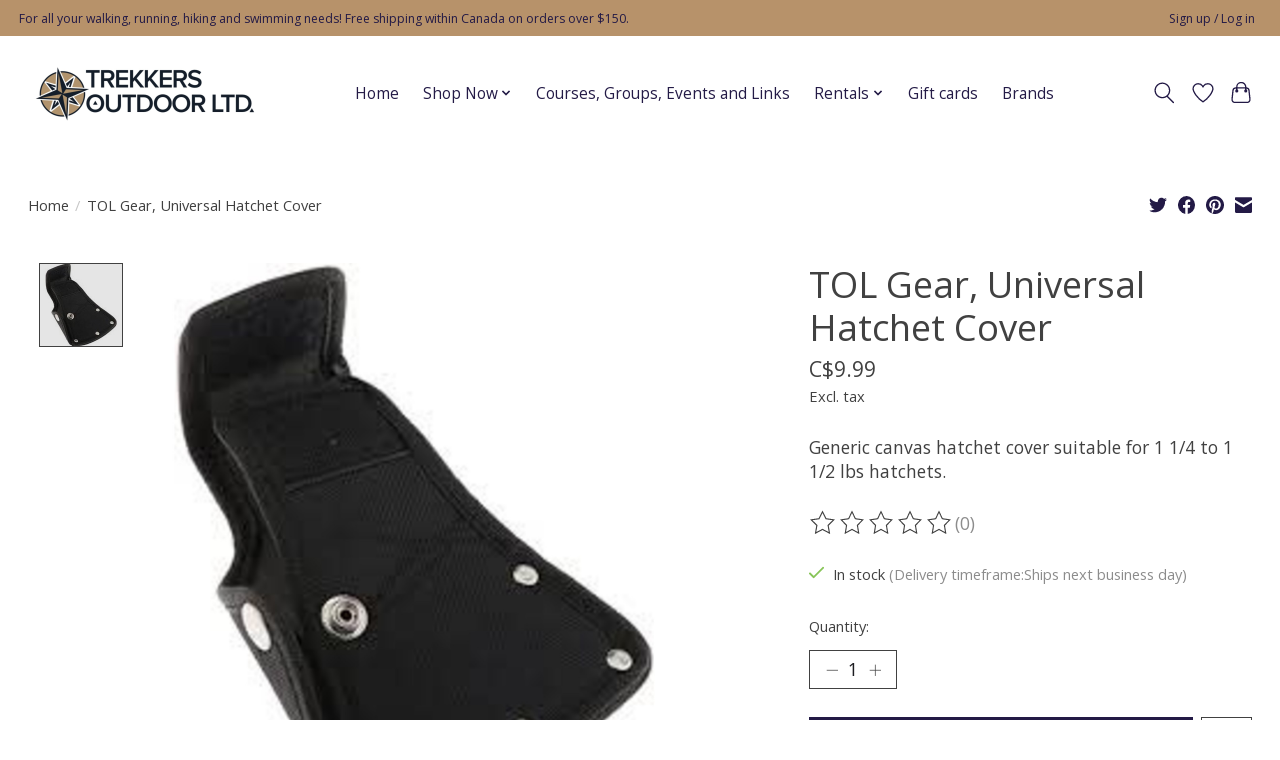

--- FILE ---
content_type: text/javascript;charset=utf-8
request_url: https://www.trekkersoutdoor.net/services/stats/pageview.js?product=51924164&hash=684f
body_size: -436
content:
// SEOshop 20-01-2026 17:29:40

--- FILE ---
content_type: application/javascript; charset=UTF-8
request_url: https://www.trekkersoutdoor.net/cdn-cgi/challenge-platform/scripts/jsd/main.js
body_size: 8396
content:
window._cf_chl_opt={AKGCx8:'b'};~function(J6,gH,gm,gI,gY,gq,gO,gT,gn,J1){J6=C,function(k,g,Jj,J5,J,o){for(Jj={k:618,g:529,J:522,o:566,V:620,D:654,b:598,y:624,U:574,M:699,s:688,B:537,R:464},J5=C,J=k();!![];)try{if(o=parseInt(J5(Jj.k))/1+-parseInt(J5(Jj.g))/2*(-parseInt(J5(Jj.J))/3)+-parseInt(J5(Jj.o))/4*(-parseInt(J5(Jj.V))/5)+-parseInt(J5(Jj.D))/6*(-parseInt(J5(Jj.b))/7)+parseInt(J5(Jj.y))/8*(-parseInt(J5(Jj.U))/9)+parseInt(J5(Jj.M))/10*(-parseInt(J5(Jj.s))/11)+-parseInt(J5(Jj.B))/12*(parseInt(J5(Jj.R))/13),g===o)break;else J.push(J.shift())}catch(V){J.push(J.shift())}}(v,608128),gH=this||self,gm=gH[J6(554)],gI={},gI[J6(531)]='o',gI[J6(582)]='s',gI[J6(507)]='u',gI[J6(604)]='z',gI[J6(470)]='n',gI[J6(673)]='I',gI[J6(556)]='b',gY=gI,gH[J6(612)]=function(g,J,o,V,Jz,JZ,Je,Jt,D,U,M,s,B,R,x){if(Jz={k:456,g:642,J:458,o:525,V:477,D:621,b:477,y:641,U:545,M:634,s:545,B:580,R:575,f:704,x:496,d:658,c:541,F:591,Q:471,i:591},JZ={k:635,g:704,J:685},Je={k:655,g:667,J:663,o:603},Jt=J6,D={'cuPdV':function(F,Q){return F===Q},'jlTuE':function(F,Q){return F===Q},'GwXzs':function(F,Q){return F(Q)},'yxdqO':function(F,Q){return F===Q},'nhIvf':function(F,Q){return F+Q},'zEdSS':function(F,Q,i){return F(Q,i)}},D[Jt(Jz.k)](null,J)||D[Jt(Jz.g)](void 0,J))return V;for(U=D[Jt(Jz.J)](gK,J),g[Jt(Jz.o)][Jt(Jz.V)]&&(U=U[Jt(Jz.D)](g[Jt(Jz.o)][Jt(Jz.b)](J))),U=g[Jt(Jz.y)][Jt(Jz.U)]&&g[Jt(Jz.M)]?g[Jt(Jz.y)][Jt(Jz.s)](new g[(Jt(Jz.M))](U)):function(F,JC,Q){for(JC=Jt,F[JC(JZ.k)](),Q=0;Q<F[JC(JZ.g)];F[Q+1]===F[Q]?F[JC(JZ.J)](Q+1,1):Q+=1);return F}(U),M='nAsAaAb'.split('A'),M=M[Jt(Jz.B)][Jt(Jz.R)](M),s=0;s<U[Jt(Jz.f)];B=U[s],R=gh(g,J,B),M(R)?(x=D[Jt(Jz.x)]('s',R)&&!g[Jt(Jz.d)](J[B]),Jt(Jz.c)===D[Jt(Jz.F)](o,B)?D[Jt(Jz.Q)](y,o+B,R):x||y(o+B,J[B])):y(D[Jt(Jz.i)](o,B),R),s++);return V;function y(F,Q,Jv){Jv=C,Object[Jv(Je.k)][Jv(Je.g)][Jv(Je.J)](V,Q)||(V[Q]=[]),V[Q][Jv(Je.o)](F)}},gq=J6(539)[J6(455)](';'),gO=gq[J6(580)][J6(575)](gq),gH[J6(662)]=function(k,g,o6,Jk,J,o,V,M,D,y){for(o6={k:513,g:704,J:475,o:599,V:510,D:485,b:627,y:485,U:585,M:603,s:506,B:540},Jk=J6,J={'HHmYe':function(U){return U()},'VcRHe':function(U,M){return U===M},'McPSa':function(U,M){return U(M)},'MAKJQ':function(U,M){return U+M}},o=Object[Jk(o6.k)](g),V=0;V<o[Jk(o6.g)];V++)if(Jk(o6.J)===Jk(o6.o)){if(M=J[Jk(o6.V)](y),J[Jk(o6.D)](M,null))return;B=(U&&J[Jk(o6.b)](x,V),R(function(){M()},M*1e3))}else if(D=o[V],D==='f'&&(D='N'),k[D]){for(y=0;y<g[o[V]][Jk(o6.g)];J[Jk(o6.y)](-1,k[D][Jk(o6.U)](g[o[V]][y]))&&(gO(g[o[V]][y])||k[D][Jk(o6.M)](J[Jk(o6.s)]('o.',g[o[V]][y]))),y++);}else k[D]=g[o[V]][Jk(o6.B)](function(M){return'o.'+M})},gT=function(oq,oK,ol,oY,oI,om,JJ,g,J,o,V){return oq={k:504,g:501,J:521,o:452,V:568,D:542,b:553,y:670,U:495,M:693,s:705},oK={k:680,g:472,J:706,o:589,V:644,D:669,b:497,y:675,U:490,M:551,s:606,B:644,R:669,f:606,x:509,d:603,c:644,F:467,Q:703,i:524,E:701,a:644,G:669,W:460,j:569,A:607,H:532,m:644,I:596,Y:600,l:601,h:603,K:601,O:643,P:644},ol={k:704},oY={k:478},oI={k:491,g:704,J:601,o:655,V:667,D:663,b:527,y:478,U:602,M:701,s:603,B:498,R:603,f:680,x:573,d:553,c:478,F:532,Q:701,i:603,E:517,a:546,G:644,W:490,j:603,A:560,H:644,m:595,I:703,Y:474,l:603,h:459,K:486,O:467,P:689,T:559,n:484,X:520,L:698,N:474,S:460,e:603,Z:484,z:460,v0:457,v1:603,v2:474,v3:697,v4:607},om={k:638,g:633,J:564,o:691,V:681,D:455,b:631,y:588,U:461,M:652,s:661,B:528,R:481,f:535,x:694,d:479,c:650,F:652,Q:683,i:555},JJ=J6,g={'SxsVm':JJ(oq.k),'FzFGO':JJ(oq.g),'wmXJR':function(D,b,y,U,M){return D(b,y,U,M)},'rWJfl':JJ(oq.J),'gvyJH':JJ(oq.o),'JVfFu':JJ(oq.V),'irBcr':function(D,b){return D!==b},'iwQhT':function(D,b){return D(b)},'QqGNi':JJ(oq.D),'NLemi':function(D,b){return b==D},'gfdTs':function(D,b){return D+b},'iVwur':function(D,b){return D<b},'OweNl':function(D,b){return D-b},'LMxXY':function(D,b){return D>b},'FeaPK':function(D,b){return D===b},'KMKkH':JJ(oq.b),'xpjLL':function(D,b){return b==D},'XaNmC':function(D,b){return D(b)},'zJmAu':function(D,b){return D<b},'JBUQq':function(D,b){return D(b)},'TUpQM':function(D,b){return D<b},'Wqrbl':function(D,b){return b==D},'nMNCJ':function(D,b){return D<<b},'iruUF':function(D,b){return D|b},'ezGlX':function(D,b){return D<<b},'wMnyR':function(D,b){return D==b},'TMmQw':function(D,b){return D&b},'TBBRx':function(D,b){return D-b},'RipTt':function(D,b){return D-b},'dvIeu':JJ(oq.y),'MiAHB':JJ(oq.U),'pscjr':function(D,b){return b!=D},'hePmY':function(D,b){return D(b)},'QGaIy':function(D,b){return D*b},'ejKNd':function(D,b){return b==D},'yZPqC':function(D,b){return D*b},'FuOZR':function(D,b){return D(b)},'GIKYp':function(D,b){return D(b)},'siOMW':function(D,b){return D(b)},'uwFBC':function(D,b){return D===b},'uGOhx':function(D,b){return D+b},'yrdlH':function(D,b){return b==D}},J=String[JJ(oq.M)],o={'h':function(D,oH,Jo,b,y,M,s,B,d,c,F){if(oH={k:638,g:601},Jo=JJ,b={},b[Jo(om.k)]=g[Jo(om.g)],y=b,Jo(om.J)!==g[Jo(om.o)])return null==D?'':o.g(D,6,function(U,JV){return JV=Jo,y[JV(oH.k)][JV(oH.g)](U)});else for(M=g[Jo(om.V)][Jo(om.D)]('|'),s=0;!![];){switch(M[s++]){case'0':B=d[Jo(om.b)];continue;case'1':d=b[Jo(om.y)](g[Jo(om.U)]);continue;case'2':y[Jo(om.M)][Jo(om.s)](d);continue;case'3':return c={},c.r=F,c.e=null,c;case'4':F=g[Jo(om.B)](M,B,B[Jo(om.R)]||B[Jo(om.f)],'n.',F);continue;case'5':d[Jo(om.x)]=g[Jo(om.d)];continue;case'6':F={};continue;case'7':F=U(B,B,'',F);continue;case'8':d[Jo(om.c)]='-1';continue;case'9':B[Jo(om.F)][Jo(om.Q)](d);continue;case'10':F=s(B,d[Jo(om.i)],'d.',F);continue}break}},'g':function(D,y,U,JD,M,s,B,R,x,F,Q,i,E,G,W,j,A,H){if(JD=JJ,g[JD(oI.k)](null,D))return'';for(s={},B={},R='',x=2,F=3,Q=2,i=[],E=0,G=0,W=0;W<D[JD(oI.g)];W+=1)if(j=D[JD(oI.J)](W),Object[JD(oI.o)][JD(oI.V)][JD(oI.D)](s,j)||(s[j]=F++,B[j]=!0),A=g[JD(oI.b)](R,j),Object[JD(oI.o)][JD(oI.V)][JD(oI.D)](s,A))R=A;else{if(Object[JD(oI.o)][JD(oI.V)][JD(oI.D)](B,R)){if(256>R[JD(oI.y)](0)){for(M=0;g[JD(oI.U)](M,Q);E<<=1,G==g[JD(oI.M)](y,1)?(G=0,i[JD(oI.s)](U(E)),E=0):G++,M++);for(H=R[JD(oI.y)](0),M=0;g[JD(oI.B)](8,M);E=1.82&H|E<<1.7,y-1==G?(G=0,i[JD(oI.R)](U(E)),E=0):G++,H>>=1,M++);}else if(g[JD(oI.f)](g[JD(oI.x)],JD(oI.d))){for(H=1,M=0;M<Q;E=H|E<<1,y-1==G?(G=0,i[JD(oI.s)](U(E)),E=0):G++,H=0,M++);for(H=R[JD(oI.c)](0),M=0;16>M;E=1.99&H|E<<1.68,g[JD(oI.F)](G,g[JD(oI.Q)](y,1))?(G=0,i[JD(oI.i)](g[JD(oI.E)](U,E)),E=0):G++,H>>=1,M++);}else return g[JD(oI.a)](y(),null);x--,x==0&&(x=Math[JD(oI.G)](2,Q),Q++),delete B[R]}else for(H=s[R],M=0;g[JD(oI.W)](M,Q);E=H&1|E<<1,G==g[JD(oI.Q)](y,1)?(G=0,i[JD(oI.j)](g[JD(oI.A)](U,E)),E=0):G++,H>>=1,M++);R=(x--,0==x&&(x=Math[JD(oI.H)](2,Q),Q++),s[A]=F++,String(j))}if(R!==''){if(Object[JD(oI.o)][JD(oI.V)][JD(oI.D)](B,R)){if(256>R[JD(oI.c)](0)){if(JD(oI.m)!==JD(oI.m))return;else{for(M=0;g[JD(oI.I)](M,Q);E<<=1,g[JD(oI.Y)](G,y-1)?(G=0,i[JD(oI.l)](U(E)),E=0):G++,M++);for(H=R[JD(oI.c)](0),M=0;8>M;E=g[JD(oI.h)](E,1)|H&1,G==y-1?(G=0,i[JD(oI.s)](U(E)),E=0):G++,H>>=1,M++);}}else if(JD(oI.K)!==JD(oI.K))g[JD(oI.O)](J,g[JD(oI.P)]+o[JD(oI.T)]);else{for(H=1,M=0;M<Q;E=g[JD(oI.n)](E<<1.06,H),y-1==G?(G=0,i[JD(oI.s)](U(E)),E=0):G++,H=0,M++);for(H=R[JD(oI.y)](0),M=0;16>M;E=g[JD(oI.X)](E,1)|H&1,g[JD(oI.L)](G,y-1)?(G=0,i[JD(oI.j)](U(E)),E=0):G++,H>>=1,M++);}x--,g[JD(oI.N)](0,x)&&(x=Math[JD(oI.H)](2,Q),Q++),delete B[R]}else for(H=s[R],M=0;g[JD(oI.W)](M,Q);E=g[JD(oI.n)](E<<1.55,g[JD(oI.S)](H,1)),G==y-1?(G=0,i[JD(oI.e)](U(E)),E=0):G++,H>>=1,M++);x--,g[JD(oI.F)](0,x)&&Q++}for(H=2,M=0;M<Q;E=g[JD(oI.Z)](E<<1,g[JD(oI.z)](H,1)),G==g[JD(oI.v0)](y,1)?(G=0,i[JD(oI.v1)](U(E)),E=0):G++,H>>=1,M++);for(;;)if(E<<=1,g[JD(oI.v2)](G,g[JD(oI.v3)](y,1))){i[JD(oI.l)](U(E));break}else G++;return i[JD(oI.v4)]('')},'j':function(D,Jb){return Jb=JJ,D==null?'':D==''?null:o.i(D[Jb(ol.k)],32768,function(b,Jy){return Jy=Jb,D[Jy(oY.k)](b)})},'i':function(D,y,U,JU,M,s,B,R,x,F,Q,i,E,G,W,j,H,A){if(JU=JJ,g[JU(oK.k)](g[JU(oK.g)],g[JU(oK.J)]))return y[JU(oK.o)](function(){}),'p';else{for(M=[],s=4,B=4,R=3,x=[],i=U(0),E=y,G=1,F=0;3>F;M[F]=F,F+=1);for(W=0,j=Math[JU(oK.V)](2,2),Q=1;g[JU(oK.D)](Q,j);A=i&E,E>>=1,E==0&&(E=y,i=g[JU(oK.b)](U,G++)),W|=g[JU(oK.y)](g[JU(oK.U)](0,A)?1:0,Q),Q<<=1);switch(W){case 0:for(W=0,j=Math[JU(oK.V)](2,8),Q=1;Q!=j;A=E&i,E>>=1,g[JU(oK.M)](0,E)&&(E=y,i=U(G++)),W|=g[JU(oK.s)](0<A?1:0,Q),Q<<=1);H=J(W);break;case 1:for(W=0,j=Math[JU(oK.B)](2,16),Q=1;g[JU(oK.R)](Q,j);A=E&i,E>>=1,0==E&&(E=y,i=U(G++)),W|=g[JU(oK.f)](0<A?1:0,Q),Q<<=1);H=g[JU(oK.x)](J,W);break;case 2:return''}for(F=M[3]=H,x[JU(oK.d)](H);;){if(G>D)return'';for(W=0,j=Math[JU(oK.c)](2,R),Q=1;j!=Q;A=E&i,E>>=1,0==E&&(E=y,i=U(G++)),W|=(0<A?1:0)*Q,Q<<=1);switch(H=W){case 0:for(W=0,j=Math[JU(oK.c)](2,8),Q=1;j!=Q;A=i&E,E>>=1,0==E&&(E=y,i=g[JU(oK.F)](U,G++)),W|=(g[JU(oK.Q)](0,A)?1:0)*Q,Q<<=1);M[B++]=g[JU(oK.i)](J,W),H=g[JU(oK.E)](B,1),s--;break;case 1:for(W=0,j=Math[JU(oK.a)](2,16),Q=1;g[JU(oK.G)](Q,j);A=g[JU(oK.W)](i,E),E>>=1,0==E&&(E=y,i=g[JU(oK.i)](U,G++)),W|=Q*(0<A?1:0),Q<<=1);M[B++]=g[JU(oK.j)](J,W),H=B-1,s--;break;case 2:return x[JU(oK.A)]('')}if(g[JU(oK.H)](0,s)&&(s=Math[JU(oK.m)](2,R),R++),M[H])H=M[H];else if(g[JU(oK.I)](H,B))H=g[JU(oK.Y)](F,F[JU(oK.l)](0));else return null;x[JU(oK.h)](H),M[B++]=F+H[JU(oK.K)](0),s--,F=H,g[JU(oK.O)](0,s)&&(s=Math[JU(oK.P)](2,R),R++)}}}},V={},V[JJ(oq.s)]=o.h,V}(),gn=null,J1=J0(),J3();function gK(g,JT,J9,J,o,V){for(JT={k:579,g:621,J:513,o:565},J9=J6,J={},J[J9(JT.k)]=function(D,U){return D!==U},o=J,V=[];o[J9(JT.k)](null,g);V=V[J9(JT.g)](Object[J9(JT.J)](g)),g=Object[J9(JT.o)](g));return V}function J0(Vg,JE){return Vg={k:512,g:512},JE=J6,crypto&&crypto[JE(Vg.k)]?crypto[JE(Vg.g)]():''}function J2(o,V,VB,Ja,D,b,y,U,M,s,B,R,f,d){if(VB={k:463,g:625,J:614,o:493,V:678,D:533,b:577,y:621,U:513,M:565,s:536,B:454,R:609,f:538,x:550,d:462,c:603,F:478,Q:664,i:665,E:487,a:603,G:465,W:590,j:672,A:610,H:469,m:547,I:476,Y:526,l:571,h:630,K:611,O:659,P:629,T:687,n:687,X:645,L:645,N:597,S:469,e:453,Z:469,z:668,v0:508,v1:690,v2:660,v3:592,v4:636,v5:587,v6:705},Ja=J6,D={'GMHpq':function(d,c){return d<c},'VAuyH':function(d,c){return d==c},'qTmve':function(d,c){return d<<c},'Fyuzd':function(d,c){return d&c},'zLqYT':function(d,c){return d-c},'Tihpi':function(x,d){return x(d)},'xbbTz':function(x,d){return x(d)},'UhziL':Ja(VB.k),'MDuQf':function(d,c){return d+c},'PNmUD':Ja(VB.g),'IjuRe':Ja(VB.J),'zogeh':Ja(VB.o),'BDhho':Ja(VB.V)},!D[Ja(VB.D)](gS,0)){if(Ja(VB.b)===Ja(VB.b))return![];else{for(d=[];null!==b;d=d[Ja(VB.y)](y[Ja(VB.U)](U)),M=s[Ja(VB.M)](B));return d}}y=(b={},b[Ja(VB.s)]=o,b[Ja(VB.B)]=V,b);try{if(Ja(VB.R)===D[Ja(VB.f)]){for(l=0;D[Ja(VB.x)](h,K);P<<=1,D[Ja(VB.d)](T,n-1)?(X=0,L[Ja(VB.c)](N(S)),e=0):Z++,O++);for(z=v0[Ja(VB.F)](0),v1=0;8>v2;v4=D[Ja(VB.Q)](v5,1)|D[Ja(VB.i)](v6,1),v7==D[Ja(VB.E)](v8,1)?(v9=0,vv[Ja(VB.a)](D[Ja(VB.G)](vt,vC)),vk=0):vg++,vJ>>=1,v3++);}else U=gH[Ja(VB.W)],M=D[Ja(VB.j)](D[Ja(VB.A)]+gH[Ja(VB.H)][Ja(VB.m)]+D[Ja(VB.I)]+U.r,D[Ja(VB.Y)]),s=new gH[(Ja(VB.l))](),s[Ja(VB.h)](Ja(VB.K),M),s[Ja(VB.O)]=2500,s[Ja(VB.P)]=function(){},B={},B[Ja(VB.T)]=gH[Ja(VB.H)][Ja(VB.n)],B[Ja(VB.X)]=gH[Ja(VB.H)][Ja(VB.L)],B[Ja(VB.N)]=gH[Ja(VB.S)][Ja(VB.N)],B[Ja(VB.e)]=gH[Ja(VB.Z)][Ja(VB.z)],B[Ja(VB.v0)]=J1,R=B,f={},f[Ja(VB.v1)]=y,f[Ja(VB.v2)]=R,f[Ja(VB.v3)]=D[Ja(VB.v4)],s[Ja(VB.v5)](gT[Ja(VB.v6)](f))}catch(c){}}function gL(oS,JR,g,J){return oS={k:657,g:657},JR=J6,g={},g[JR(oS.k)]=function(o,V){return o!==V},J=g,J[JR(oS.g)](gw(),null)}function gl(g,J,Jm,J7,o,V){return Jm={k:548,g:671,J:505,o:561,V:500,D:655,b:692,y:663,U:585},J7=J6,o={},o[J7(Jm.k)]=function(D,U){return D instanceof U},o[J7(Jm.g)]=function(D,U){return D<U},o[J7(Jm.J)]=J7(Jm.o),V=o,V[J7(Jm.k)](J,g[J7(Jm.V)])&&V[J7(Jm.g)](0,g[J7(Jm.V)][J7(Jm.D)][J7(Jm.b)][J7(Jm.y)](J)[J7(Jm.U)](V[J7(Jm.J)]))}function gN(V1,Jf,k,g){if(V1={k:640,g:519,J:549},Jf=J6,k={'DedxN':function(J){return J()},'StNZS':function(J,o,V){return J(o,V)},'RXYYy':function(J,o){return o*J}},g=k[Jf(V1.k)](gw),g===null)return;gn=(gn&&clearTimeout(gn),k[Jf(V1.g)](setTimeout,function(){gX()},k[Jf(V1.J)](g,1e3)))}function gh(k,g,J,JO,J8,o,V,D){o=(JO={k:653,g:531,J:572,o:482,V:589,D:641,b:626,y:516,U:700,M:622},J8=J6,{'mUmMy':function(U,M){return U==M},'ykkel':function(U,M){return U==M},'Inizk':function(U,M){return M===U},'Ovjhg':function(U,M){return M===U},'UdTTQ':function(y,U,M){return y(U,M)}});try{V=g[J]}catch(y){return'i'}if(V==null)return void 0===V?'u':'x';if(o[J8(JO.k)](J8(JO.g),typeof V))try{if(o[J8(JO.J)](J8(JO.o),typeof V[J8(JO.V)]))return V[J8(JO.V)](function(){}),'p'}catch(U){}return k[J8(JO.D)][J8(JO.b)](V)?'a':o[J8(JO.y)](V,k[J8(JO.D)])?'D':o[J8(JO.U)](!0,V)?'T':V===!1?'F':(D=typeof V,J8(JO.o)==D?o[J8(JO.M)](gl,k,V)?'N':'f':gY[D]||'?')}function gX(k,on,oT,JM,g,J){on={k:613,g:502},oT={k:593,g:482,J:623},JM=J6,g={'ECSXq':function(o,V){return V===o},'mJLxO':function(o){return o()},'QGjSu':JM(on.k)},J=gP(),gz(J.r,function(o,Js){Js=JM,g[Js(oT.k)](typeof k,Js(oT.g))&&k(o),g[Js(oT.J)](gN)}),J.e&&J2(g[JM(on.g)],J.e)}function gS(k,V2,Jx){return V2={k:563},Jx=J6,Math[Jx(V2.k)]()<k}function ge(V3,Jd,k){return V3={k:590,g:483},Jd=J6,k=gH[Jd(V3.k)],Math[Jd(V3.g)](+atob(k.t))}function J3(Vr,VG,Va,Ju,k,g,J,o,V){if(Vr={k:482,g:492,J:473,o:590,V:605,D:647,b:647,y:603,U:478,M:617,s:639,B:489,R:679,f:494,x:666,d:468,c:578,F:473,Q:594,i:515,E:684,a:695},VG={k:649,g:534,J:534,o:605,V:468,D:511,b:695},Va={k:686},Ju=J6,k={'Dpdwq':function(D,b){return D>b},'fRwNL':function(D,b){return D&b},'CMQNQ':function(D,b){return D-b},'EPLwl':function(D,b){return D(b)},'VNVKl':function(D){return D()},'DPAUI':Ju(Vr.k),'ityVe':function(D,b){return b===D},'cJqwb':function(D,b){return D!==b},'ntHDk':Ju(Vr.g),'KJwwY':function(D){return D()},'vWoOV':function(D,b){return b!==D},'VfvTj':Ju(Vr.J)},g=gH[Ju(Vr.o)],!g){if(k[Ju(Vr.V)](Ju(Vr.D),Ju(Vr.b))){for(P=1,T=0;n<X;N=e|S<<1.31,z-1==Z?(v0=0,v1[Ju(Vr.y)](v2(v3)),v4=0):v5++,v6=0,L++);for(v7=v8[Ju(Vr.U)](0),v9=0;k[Ju(Vr.M)](16,vv);vC=vk<<1|k[Ju(Vr.s)](vg,1),vJ==k[Ju(Vr.B)](vo,1)?(vV=0,vD[Ju(Vr.y)](k[Ju(Vr.R)](vb,vy)),vU=0):vM++,vs>>=1,vt++);}else return}if(!k[Ju(Vr.f)](gZ))return;(J=![],o=function(JG){if(JG=Ju,!J){if(J=!![],!k[JG(Va.k)](gZ))return;gX(function(b){J4(g,b)})}},k[Ju(Vr.x)](gm[Ju(Vr.d)],Ju(Vr.g)))?o():gH[Ju(Vr.c)]?Ju(Vr.F)!==k[Ju(Vr.Q)]?(typeof V===k[Ju(Vr.i)]&&U(M),y()):gm[Ju(Vr.c)](Ju(Vr.E),o):(V=gm[Ju(Vr.a)]||function(){},gm[Ju(Vr.a)]=function(Jr){if(Jr=Ju,k[Jr(VG.k)](Jr(VG.g),Jr(VG.J)))V(),k[Jr(VG.o)](gm[Jr(VG.V)],k[Jr(VG.D)])&&(gm[Jr(VG.b)]=V,o());else return})}function J4(o,V,Vj,JW,D,b,y,U){if(Vj={k:514,g:544,J:523,o:576,V:648,D:499,b:480,y:586,U:514,M:544,s:592,B:581,R:518,f:682,x:466,d:592,c:576,F:581,Q:499,i:557,E:466},JW=J6,D={},D[JW(Vj.k)]=function(M,s){return M===s},D[JW(Vj.g)]=JW(Vj.J),D[JW(Vj.o)]=JW(Vj.V),D[JW(Vj.D)]=JW(Vj.b),b=D,!o[JW(Vj.y)])return;b[JW(Vj.U)](V,b[JW(Vj.M)])?(y={},y[JW(Vj.s)]=b[JW(Vj.o)],y[JW(Vj.B)]=o.r,y[JW(Vj.R)]=JW(Vj.J),gH[JW(Vj.f)][JW(Vj.x)](y,'*')):(U={},U[JW(Vj.d)]=b[JW(Vj.c)],U[JW(Vj.F)]=o.r,U[JW(Vj.R)]=b[JW(Vj.Q)],U[JW(Vj.i)]=V,gH[JW(Vj.f)][JW(Vj.E)](U,'*'))}function C(t,k,g,J){return t=t-452,g=v(),J=g[t],J}function v(VA){return VA='symbol,cJqwb,yZPqC,join,stringify,URhzr,PNmUD,POST,pRIb1,error on cf_chl_props,/b/ov1/0.28679963009405424:1768926320:E_TK4mpx7sdpoFKktzsi5DZuVFoMgfit9PUzJ2DeSz8/,Rrbsq,VALCe,Dpdwq,2632hVchoM,XZUFh,144070KtMtwL,concat,UdTTQ,mJLxO,8oIAqYo,/cdn-cgi/challenge-platform/h/,isArray,McPSa,KizOz,ontimeout,open,contentWindow,xhr-error,gvyJH,Set,sort,BDhho,GdQDt,nqIiK,fRwNL,DedxN,Array,jlTuE,yrdlH,pow,SSTpq3,xdWWz,iInlw,cloudflare-invisible,ityVe,tabIndex,onload,body,mUmMy,6468042ohvmPD,prototype,vljRV,gfIym,isNaN,timeout,chctx,appendChild,rxvNi8,call,qTmve,Fyuzd,vWoOV,hasOwnProperty,aUjz8,pscjr,ZvqIU,sLuzW,MDuQf,bigint,xZULB,QGaIy,fhlOt,/jsd/oneshot/d251aa49a8a3/0.28679963009405424:1768926320:E_TK4mpx7sdpoFKktzsi5DZuVFoMgfit9PUzJ2DeSz8/,jsd,EPLwl,FeaPK,SxsVm,parent,removeChild,DOMContentLoaded,splice,VNVKl,CnwA5,471317rIuVFL,QqGNi,errorInfoObject,JVfFu,toString,fromCharCode,style,onreadystatechange,onerror,RipTt,wMnyR,230ObdiBs,Ovjhg,OweNl,MLiQf,TUpQM,length,lbKnjC,MiAHB,soNKdOEVzAZgSBCUpifHP5kvGWuL4IM7-enhxQ23RX81YtT9FbcarjDyJ6$qlm0w+,pkLOA2,TYlZ6,split,cuPdV,TBBRx,GwXzs,nMNCJ,TMmQw,FzFGO,VAuyH,iVaSw,130ZjmVZT,Tihpi,postMessage,iwQhT,readyState,_cf_chl_opt,number,zEdSS,dvIeu,zvakg,Wqrbl,CymJN,IjuRe,getOwnPropertyNames,charCodeAt,rWJfl,error,clientInformation,function,floor,iruUF,VcRHe,ighHJ,zLqYT,MNGQG,CMQNQ,zJmAu,NLemi,loading,/invisible/jsd,KJwwY,UoTZa,yxdqO,hePmY,LMxXY,qAFEm,Function,iframe,QGjSu,MRwnJ,1|5|8|2|0|6|7|4|10|9|3,KHNzd,MAKJQ,undefined,JBxy9,FuOZR,HHmYe,ntHDk,randomUUID,keys,mPtoq,DPAUI,Inizk,XaNmC,event,StNZS,ezGlX,display: none,3jUyLdx,success,GIKYp,Object,zogeh,gfdTs,wmXJR,1809964zgyDMm,EwGkf,object,xpjLL,xbbTz,IUKVx,navigator,AdeF3,179652rXStlo,UhziL,_cf_chl_opt;JJgc4;PJAn2;kJOnV9;IWJi4;OHeaY1;DqMg0;FKmRv9;LpvFx1;cAdz2;PqBHf2;nFZCC5;ddwW5;pRIb1;rxvNi8;RrrrA2;erHi9,map,d.cookie,http-code:,lHRtD,FaFYN,from,irBcr,AKGCx8,bOgKY,RXYYy,GMHpq,ejKNd,now,Rhzmj,document,contentDocument,boolean,detail,GNIjC,status,JBUQq,[native code],log,random,knneE,getPrototypeOf,80ieQRaH,href,TAYQR,siOMW,location,XMLHttpRequest,ykkel,KMKkH,7367238OXTLvu,bind,NThtv,djIRM,addEventListener,iUVSX,includes,sid,string,mDkTA,CZVUb,indexOf,api,send,createElement,catch,__CF$cv$params,nhIvf,source,ECSXq,VfvTj,byeey,uwFBC,LRmiB4,7PbJpbq,rpqdV,uGOhx,charAt,iVwur,push'.split(','),v=function(){return VA},v()}function gz(k,g,Vk,VC,Vt,Vv,Jp,J,o,V,D){Vk={k:659,g:523,J:542,o:632,V:590,D:562,b:469,y:571,U:630,M:611,s:619,B:625,R:547,f:677,x:586,d:629,c:651,F:696,Q:570,i:570,E:567,a:567,G:587,W:705,j:608},VC={k:488},Vt={k:559,g:646,J:559,o:656,V:702,D:676,b:559},Vv={k:656,g:616},Jp=J6,J={'vljRV':function(b,y){return b(y)},'VALCe':Jp(Vk.k),'xdWWz':function(b,U){return b<U},'MLiQf':Jp(Vk.g),'fhlOt':Jp(Vk.J),'MNGQG':Jp(Vk.o),'XZUFh':function(b,U){return b+U}},o=gH[Jp(Vk.V)],console[Jp(Vk.D)](gH[Jp(Vk.b)]),V=new gH[(Jp(Vk.y))](),V[Jp(Vk.U)](Jp(Vk.M),J[Jp(Vk.s)](Jp(Vk.B),gH[Jp(Vk.b)][Jp(Vk.R)])+Jp(Vk.f)+o.r),o[Jp(Vk.x)]&&(V[Jp(Vk.k)]=5e3,V[Jp(Vk.d)]=function(JF){JF=Jp,J[JF(Vv.k)](g,J[JF(Vv.g)])}),V[Jp(Vk.c)]=function(JQ){JQ=Jp,V[JQ(Vt.k)]>=200&&J[JQ(Vt.g)](V[JQ(Vt.J)],300)?J[JQ(Vt.o)](g,J[JQ(Vt.V)]):g(J[JQ(Vt.D)]+V[JQ(Vt.b)])},V[Jp(Vk.F)]=function(Ji){Ji=Jp,g(J[Ji(VC.k)])},D={'t':ge(),'lhr':gm[Jp(Vk.Q)]&&gm[Jp(Vk.i)][Jp(Vk.E)]?gm[Jp(Vk.i)][Jp(Vk.a)]:'','api':o[Jp(Vk.x)]?!![]:![],'c':gL(),'payload':k},V[Jp(Vk.G)](gT[Jp(Vk.W)](JSON[Jp(Vk.j)](D)))}function gw(oL,JB,g,J,o,V){return oL={k:530,g:637,J:543,o:503,V:558,D:628,b:590,y:470,U:543,M:558},JB=J6,g={},g[JB(oL.k)]=function(D,b){return D!==b},g[JB(oL.g)]=function(D,b){return D<b},g[JB(oL.J)]=JB(oL.o),g[JB(oL.V)]=JB(oL.D),J=g,o=gH[JB(oL.b)],!o?null:(V=o.i,J[JB(oL.k)](typeof V,JB(oL.y))||J[JB(oL.g)](V,30))?J[JB(oL.U)]!==J[JB(oL.M)]?null:null:V}function gP(o8,Jg,J,o,V,D,b,y){J=(o8={k:521,g:588,J:501,o:694,V:584,D:650,b:652,y:661,U:631,M:481,s:535,B:583,R:555,f:652,x:683},Jg=J6,{'CZVUb':Jg(o8.k),'mDkTA':function(U,M,s,B,R){return U(M,s,B,R)}});try{return o=gm[Jg(o8.g)](Jg(o8.J)),o[Jg(o8.o)]=J[Jg(o8.V)],o[Jg(o8.D)]='-1',gm[Jg(o8.b)][Jg(o8.y)](o),V=o[Jg(o8.U)],D={},D=pRIb1(V,V,'',D),D=pRIb1(V,V[Jg(o8.M)]||V[Jg(o8.s)],'n.',D),D=J[Jg(o8.B)](pRIb1,V,o[Jg(o8.R)],'d.',D),gm[Jg(o8.f)][Jg(o8.x)](o),b={},b.r=D,b.e=null,b}catch(U){return y={},y.r={},y.e=U,y}}function gZ(V6,Jc,g,J,o,V,D){return V6={k:615,g:674,J:483,o:552},Jc=J6,g={},g[Jc(V6.k)]=function(b,U){return b/U},g[Jc(V6.g)]=function(b,U){return b-U},J=g,o=3600,V=ge(),D=Math[Jc(V6.J)](J[Jc(V6.k)](Date[Jc(V6.o)](),1e3)),J[Jc(V6.g)](D,V)>o?![]:!![]}}()